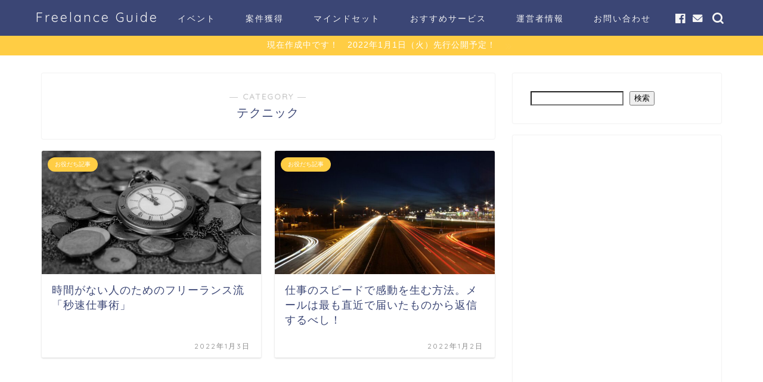

--- FILE ---
content_type: text/html; charset=UTF-8
request_url: https://freelance-guide.jp/category/useful/anken-kakutoku/work-technique/technique-work/
body_size: 9011
content:
<!DOCTYPE html><html lang="ja"><head prefix="og: http://ogp.me/ns# fb: http://ogp.me/ns/fb# article: http://ogp.me/ns/article#"><meta charset="utf-8"><meta http-equiv="X-UA-Compatible" content="IE=edge"><meta name="viewport" content="width=device-width, initial-scale=1"><meta property="og:type" content="blog"><meta property="og:title" content="テクニック｜Freelance Guide｜日本最大級フリーランスコミュニティ「Freelance Now」発｜フリーランスガイド"><meta property="og:url" content="https://freelance-guide.jp/category/useful/anken-kakutoku/work-technique/technique-work/"><meta property="og:description" content="テクニック"><meta property="og:image" content="//i.moshimo.com/af/i/impression?a_id=3139254&amp;p_id=898&amp;pc_id=1106&amp;pl_id=17160"><meta property="og:site_name" content="Freelance Guide｜日本最大級フリーランスコミュニティ「Freelance Now」発｜フリーランスガイド"><meta property="fb:admins" content="masaki.hokari.3"><meta name="twitter:card" content="summary"><meta name="twitter:site" content="@7ATPSY"><meta name="description" itemprop="description" content="テクニック" ><link media="all" href="https://freelance-guide.jp/wp-content/cache/autoptimize/css/autoptimize_3b262e1cb9388671e00c167935a34a2d.css" rel="stylesheet" /><title>テクニック｜Freelance Guide｜日本最大級フリーランスコミュニティ「Freelance Now」発｜フリーランスガイド</title><meta name='robots' content='max-image-preview:large' /><link rel='dns-prefetch' href='//ajax.googleapis.com' /><link rel='dns-prefetch' href='//cdnjs.cloudflare.com' /><link href='https://sp-ao.shortpixel.ai' rel='preconnect' /><link rel="alternate" type="application/rss+xml" title="Freelance Guide｜日本最大級フリーランスコミュニティ「Freelance Now」発｜フリーランスガイド &raquo; フィード" href="https://freelance-guide.jp/feed/" /><link rel="alternate" type="application/rss+xml" title="Freelance Guide｜日本最大級フリーランスコミュニティ「Freelance Now」発｜フリーランスガイド &raquo; コメントフィード" href="https://freelance-guide.jp/comments/feed/" /><link rel="alternate" type="application/rss+xml" title="Freelance Guide｜日本最大級フリーランスコミュニティ「Freelance Now」発｜フリーランスガイド &raquo; テクニック カテゴリーのフィード" href="https://freelance-guide.jp/category/useful/anken-kakutoku/work-technique/technique-work/feed/" /><link rel='stylesheet' id='pz-linkcard-css' href='https://freelance-guide.jp/wp-content/cache/autoptimize/css/autoptimize_single_bd6cbd91703920611cfccd788865ab94.css?ver=2.4.4.4.12' type='text/css' media='all' /><link rel='stylesheet' id='swiper-style-css' href='https://cdnjs.cloudflare.com/ajax/libs/Swiper/4.0.7/css/swiper.min.css?ver=6.9' type='text/css' media='all' /> <script type="text/javascript" src="https://ajax.googleapis.com/ajax/libs/jquery/1.12.4/jquery.min.js?ver=6.9" id="jquery-js"></script> <link rel="https://api.w.org/" href="https://freelance-guide.jp/wp-json/" /><link rel="alternate" title="JSON" type="application/json" href="https://freelance-guide.jp/wp-json/wp/v2/categories/68" /> <noscript><style>.lazyload[data-src]{display:none !important;}</style></noscript><link rel="icon" href="https://sp-ao.shortpixel.ai/client/to_webp,q_glossy,ret_img,w_32,h_32/https://freelance-guide.jp/wp-content/uploads/2021/11/cropped-258584922_440117391065318_6345596217717395088_n-32x32.png" sizes="32x32" /><link rel="icon" href="https://sp-ao.shortpixel.ai/client/to_webp,q_glossy,ret_img,w_192,h_192/https://freelance-guide.jp/wp-content/uploads/2021/11/cropped-258584922_440117391065318_6345596217717395088_n-192x192.png" sizes="192x192" /><link rel="apple-touch-icon" href="https://sp-ao.shortpixel.ai/client/to_webp,q_glossy,ret_img,w_180,h_180/https://freelance-guide.jp/wp-content/uploads/2021/11/cropped-258584922_440117391065318_6345596217717395088_n-180x180.png" /><meta name="msapplication-TileImage" content="https://freelance-guide.jp/wp-content/uploads/2021/11/cropped-258584922_440117391065318_6345596217717395088_n-270x270.png" /><meta name="google-site-verification" content="Q8yIPjsj24ml5p1lPtpwJDTjkM9uvIwCjAbXNpKrsYA" />  <script async src="https://www.googletagmanager.com/gtag/js?id=G-K0M0WBWZCH"></script> <script>window.dataLayer = window.dataLayer || [];
  function gtag(){dataLayer.push(arguments);}
  gtag('js', new Date());

  gtag('config', 'G-K0M0WBWZCH');</script> <script async src="https://pagead2.googlesyndication.com/pagead/js/adsbygoogle.js?client=ca-pub-9313896233273102"
   crossorigin="anonymous"></script> </head><body class="archive category category-technique-work category-68 wp-theme-jin" id="nofont-style"> <script data-cfasync="false">var ewww_webp_supported=false;</script> <div id="wrapper"><div id="scroll-content" class="animate"><div id="header-box" class="tn_on header-box animate"><div id="header" class="header-type1 header animate"><div id="site-info" class="ef"> <span class="tn-logo-size"><a href='https://freelance-guide.jp/' title='Freelance Guide｜日本最大級フリーランスコミュニティ「Freelance Now」発｜フリーランスガイド' rel='home'>Freelance Guide</a></span></div><div id="drawernav3" class="ef"><nav class="fixed-content ef"><ul class="menu-box"><li class="menu-item menu-item-type-taxonomy menu-item-object-category menu-item-has-children menu-item-64"><a href="https://freelance-guide.jp/category/event/">イベント</a><ul class="sub-menu"><li class="menu-item menu-item-type-taxonomy menu-item-object-category menu-item-has-children menu-item-581"><a href="https://freelance-guide.jp/category/event/large/">大規模（50人以上）</a><ul class="sub-menu"><li class="menu-item menu-item-type-taxonomy menu-item-object-category menu-item-1323"><a href="https://freelance-guide.jp/category/event/large/seminar/">セミナー</a></li><li class="menu-item menu-item-type-taxonomy menu-item-object-category menu-item-1322"><a href="https://freelance-guide.jp/category/event/large/meetup/">交流会</a></li></ul></li><li class="menu-item menu-item-type-taxonomy menu-item-object-category menu-item-582"><a href="https://freelance-guide.jp/category/event/medium/">中規模イベント（20~50人）</a></li><li class="menu-item menu-item-type-taxonomy menu-item-object-category menu-item-583"><a href="https://freelance-guide.jp/category/event/small/">小規模イベント</a></li><li class="menu-item menu-item-type-taxonomy menu-item-object-category menu-item-584"><a href="https://freelance-guide.jp/category/event/otoaso-community/">大人が本気で遊ぶ会（オンラインサロン）</a></li></ul></li><li class="menu-item menu-item-type-taxonomy menu-item-object-category current-category-ancestor current-menu-ancestor menu-item-has-children menu-item-1386"><a href="https://freelance-guide.jp/category/useful/anken-kakutoku/">案件獲得</a><ul class="sub-menu"><li class="menu-item menu-item-type-taxonomy menu-item-object-category current-category-ancestor current-menu-ancestor current-menu-parent current-category-parent menu-item-has-children menu-item-1876"><a href="https://freelance-guide.jp/category/useful/anken-kakutoku/work-technique/">仕事術</a><ul class="sub-menu"><li class="menu-item menu-item-type-taxonomy menu-item-object-category current-menu-item menu-item-1877"><a href="https://freelance-guide.jp/category/useful/anken-kakutoku/work-technique/technique-work/" aria-current="page">テクニック</a></li><li class="menu-item menu-item-type-taxonomy menu-item-object-category menu-item-1878"><a href="https://freelance-guide.jp/category/useful/anken-kakutoku/work-technique/opportunity-creation/">機会創出（仕事術）</a></li><li class="menu-item menu-item-type-taxonomy menu-item-object-category menu-item-1879"><a href="https://freelance-guide.jp/category/useful/anken-kakutoku/work-technique/conversation-technique/">会話術</a></li><li class="menu-item menu-item-type-taxonomy menu-item-object-category menu-item-1880"><a href="https://freelance-guide.jp/category/useful/anken-kakutoku/work-technique/marketing/">マーケティング</a></li><li class="menu-item menu-item-type-taxonomy menu-item-object-category menu-item-1881"><a href="https://freelance-guide.jp/category/useful/anken-kakutoku/work-technique/philosophy/">哲学（仕事術）</a></li></ul></li><li class="menu-item menu-item-type-taxonomy menu-item-object-category menu-item-has-children menu-item-1882"><a href="https://freelance-guide.jp/category/useful/anken-kakutoku/connection/">つながり</a><ul class="sub-menu"><li class="menu-item menu-item-type-taxonomy menu-item-object-category menu-item-1883"><a href="https://freelance-guide.jp/category/useful/anken-kakutoku/connection/opportunity-creation2/">機会創出（つながり）</a></li><li class="menu-item menu-item-type-taxonomy menu-item-object-category menu-item-1885"><a href="https://freelance-guide.jp/category/useful/column/">コラム</a></li></ul></li><li class="menu-item menu-item-type-taxonomy menu-item-object-category menu-item-has-children menu-item-1887"><a href="https://freelance-guide.jp/category/useful/anken-kakutoku/recommended-service1/">おすすめサービス</a><ul class="sub-menu"><li class="menu-item menu-item-type-taxonomy menu-item-object-category menu-item-1888"><a href="https://freelance-guide.jp/category/useful/anken-kakutoku/recommended-service1/yenta/">Yenta</a></li></ul></li><li class="menu-item menu-item-type-taxonomy menu-item-object-category menu-item-has-children menu-item-1890"><a href="https://freelance-guide.jp/category/useful/anken-kakutoku/self-branding/">セルフブランディング</a><ul class="sub-menu"><li class="menu-item menu-item-type-taxonomy menu-item-object-category menu-item-1897"><a href="https://freelance-guide.jp/category/useful/anken-kakutoku/self-branding/sns/">SNS</a></li><li class="menu-item menu-item-type-taxonomy menu-item-object-category menu-item-1892"><a href="https://freelance-guide.jp/category/useful/anken-kakutoku/self-branding/credibility-trust/">信用・信頼</a></li><li class="menu-item menu-item-type-taxonomy menu-item-object-category menu-item-1891"><a href="https://freelance-guide.jp/category/useful/anken-kakutoku/self-branding/column2/">コラム（信用・信頼）</a></li></ul></li><li class="menu-item menu-item-type-taxonomy menu-item-object-category menu-item-has-children menu-item-1893"><a href="https://freelance-guide.jp/category/useful/anken-kakutoku/reward/">報酬</a><ul class="sub-menu"><li class="menu-item menu-item-type-taxonomy menu-item-object-category menu-item-1894"><a href="https://freelance-guide.jp/category/useful/anken-kakutoku/reward/free-work/">タダ働き</a></li><li class="menu-item menu-item-type-taxonomy menu-item-object-category menu-item-1895"><a href="https://freelance-guide.jp/category/useful/anken-kakutoku/reward/philosophy2/">哲学（報酬）</a></li></ul></li><li class="menu-item menu-item-type-taxonomy menu-item-object-category menu-item-has-children menu-item-1918"><a href="https://freelance-guide.jp/category/useful/skill-up/">スキルアップ</a><ul class="sub-menu"><li class="menu-item menu-item-type-taxonomy menu-item-object-category menu-item-1917"><a href="https://freelance-guide.jp/category/useful/skill-up/method2/">方法（スキルアップ）</a></li><li class="menu-item menu-item-type-taxonomy menu-item-object-category menu-item-1921"><a href="https://freelance-guide.jp/category/useful/skill-up/philosophy4/">哲学（スキルアップ）</a></li><li class="menu-item menu-item-type-taxonomy menu-item-object-category menu-item-has-children menu-item-1919"><a href="https://freelance-guide.jp/category/useful/skill-up/school/">スクール</a><ul class="sub-menu"><li class="menu-item menu-item-type-taxonomy menu-item-object-category menu-item-1920"><a href="https://freelance-guide.jp/category/useful/skill-up/school/dhw/">デジタルハリウッド</a></li></ul></li></ul></li><li class="menu-item menu-item-type-taxonomy menu-item-object-category menu-item-1931"><a href="https://freelance-guide.jp/category/useful/community/">コミュニティ</a></li><li class="menu-item menu-item-type-taxonomy menu-item-object-category current-category-ancestor menu-item-has-children menu-item-1896"><a href="https://freelance-guide.jp/category/useful/">職種別記事</a><ul class="sub-menu"><li class="menu-item menu-item-type-taxonomy menu-item-object-category menu-item-has-children menu-item-1898"><a href="https://freelance-guide.jp/category/writer/">ライター</a><ul class="sub-menu"><li class="menu-item menu-item-type-taxonomy menu-item-object-category menu-item-1899"><a href="https://freelance-guide.jp/category/writer/work-technique2/">仕事術（ライター）</a></li><li class="menu-item menu-item-type-taxonomy menu-item-object-category menu-item-1900"><a href="https://freelance-guide.jp/category/writer/reward2/">報酬（ライター）</a></li></ul></li><li class="menu-item menu-item-type-taxonomy menu-item-object-category menu-item-has-children menu-item-1901"><a href="https://freelance-guide.jp/category/web-designer/">ウェブデザイナー</a><ul class="sub-menu"><li class="menu-item menu-item-type-taxonomy menu-item-object-category menu-item-1902"><a href="https://freelance-guide.jp/category/web-designer/lp/">LP</a></li></ul></li><li class="menu-item menu-item-type-taxonomy menu-item-object-category menu-item-1903"><a href="https://freelance-guide.jp/category/useful/parallel-worker/">複業（パラレル）ワーカー</a></li></ul></li></ul></li><li class="menu-item menu-item-type-taxonomy menu-item-object-category menu-item-has-children menu-item-1904"><a href="https://freelance-guide.jp/category/useful/mindset1/">マインドセット</a><ul class="sub-menu"><li class="menu-item menu-item-type-taxonomy menu-item-object-category menu-item-has-children menu-item-1905"><a href="https://freelance-guide.jp/category/useful/mindset1/before/">フリーランスになる前に</a><ul class="sub-menu"><li class="menu-item menu-item-type-taxonomy menu-item-object-category menu-item-1906"><a href="https://freelance-guide.jp/category/useful/mindset1/before/employee-difference/">フリーランスと会社員の違い</a></li><li class="menu-item menu-item-type-taxonomy menu-item-object-category menu-item-1907"><a href="https://freelance-guide.jp/category/useful/mindset1/before/column3/">コラム（フリーランスになる前に）</a></li></ul></li><li class="menu-item menu-item-type-taxonomy menu-item-object-category menu-item-1908"><a href="https://freelance-guide.jp/category/useful/mindset1/work-technique3/">仕事術（マインドセット）</a></li><li class="menu-item menu-item-type-taxonomy menu-item-object-category menu-item-1909"><a href="https://freelance-guide.jp/category/useful/mindset1/philosophy3/">哲学（マインドセット）</a></li><li class="menu-item menu-item-type-taxonomy menu-item-object-category menu-item-has-children menu-item-1913"><a href="https://freelance-guide.jp/category/useful/mindset1/self-discovery/">自分探し</a><ul class="sub-menu"><li class="menu-item menu-item-type-taxonomy menu-item-object-category menu-item-1915"><a href="https://freelance-guide.jp/category/useful/mindset1/self-discovery/method/">方法</a></li><li class="menu-item menu-item-type-taxonomy menu-item-object-category menu-item-1914"><a href="https://freelance-guide.jp/category/useful/mindset1/self-discovery/column5/">コラム（自分探し）</a></li><li class="menu-item menu-item-type-taxonomy menu-item-object-category menu-item-1916"><a href="https://freelance-guide.jp/category/useful/mindset1/self-discovery/message/">メッセージ</a></li></ul></li><li class="menu-item menu-item-type-taxonomy menu-item-object-category menu-item-has-children menu-item-1910"><a href="https://freelance-guide.jp/category/useful/mindset1/others/">その他</a><ul class="sub-menu"><li class="menu-item menu-item-type-taxonomy menu-item-object-category menu-item-1911"><a href="https://freelance-guide.jp/category/useful/mindset1/others/column4/">コラム</a></li><li class="menu-item menu-item-type-taxonomy menu-item-object-category menu-item-1912"><a href="https://freelance-guide.jp/category/useful/mindset1/others/anxiety/">不安</a></li></ul></li></ul></li><li class="menu-item menu-item-type-taxonomy menu-item-object-category menu-item-has-children menu-item-1381"><a href="https://freelance-guide.jp/category/useful/recommended-service/">おすすめサービス</a><ul class="sub-menu"><li class="menu-item menu-item-type-custom menu-item-object-custom menu-item-1345"><a href="http://e">フリーランスにおすすめ10選</a></li><li class="menu-item menu-item-type-taxonomy menu-item-object-category menu-item-1932"><a href="https://freelance-guide.jp/category/useful/community/">コミュニティ</a></li><li class="menu-item menu-item-type-custom menu-item-object-custom menu-item-1346"><a href="http://e">クラウドソーシング</a></li><li class="menu-item menu-item-type-custom menu-item-object-custom menu-item-1347"><a href="http://f">会計ソフト</a></li><li class="menu-item menu-item-type-custom menu-item-object-custom menu-item-1348"><a href="http://g">エージェント</a></li><li class="menu-item menu-item-type-custom menu-item-object-custom menu-item-has-children menu-item-1349"><a href="http://h">交流・マッチング</a><ul class="sub-menu"><li class="menu-item menu-item-type-taxonomy menu-item-object-category menu-item-1889"><a href="https://freelance-guide.jp/category/useful/anken-kakutoku/recommended-service1/yenta/">Yenta</a></li></ul></li><li class="menu-item menu-item-type-custom menu-item-object-custom menu-item-1350"><a href="http://i">コワーキングスペース</a></li><li class="menu-item menu-item-type-custom menu-item-object-custom menu-item-1351"><a href="http://j">ファクタリング</a></li><li class="menu-item menu-item-type-custom menu-item-object-custom menu-item-1352"><a href="http://i">保険</a></li><li class="menu-item menu-item-type-custom menu-item-object-custom menu-item-has-children menu-item-1868"><a href="http://k">スクール</a><ul class="sub-menu"><li class="menu-item menu-item-type-taxonomy menu-item-object-category menu-item-1933"><a href="https://freelance-guide.jp/category/useful/skill-up/school/dhw/">デジタルハリウッド</a></li></ul></li></ul></li><li class="menu-item menu-item-type-post_type menu-item-object-page menu-item-has-children menu-item-1461"><a href="https://freelance-guide.jp/administrator/">運営者情報</a><ul class="sub-menu"><li class="menu-item menu-item-type-post_type menu-item-object-post menu-item-1875"><a href="https://freelance-guide.jp/useful/about/">「フリーランスガイド」について</a></li><li class="menu-item menu-item-type-custom menu-item-object-custom menu-item-has-children menu-item-1462"><a href="https://www.freelance-inc.net/">運営会社</a><ul class="sub-menu"><li class="menu-item menu-item-type-custom menu-item-object-custom menu-item-1315"><a href="https://www.freelance-inc.net/">フリーランス株式会社</a></li></ul></li><li class="menu-item menu-item-type-custom menu-item-object-custom menu-item-has-children menu-item-1463"><a href="https://community.camp-fire.jp/projects/view/194269">運営協力コミュニティ</a><ul class="sub-menu"><li class="menu-item menu-item-type-custom menu-item-object-custom menu-item-1314"><a href="https://freelancenow.discussionpartners.net/">Freelance Now</a></li><li class="menu-item menu-item-type-custom menu-item-object-custom menu-item-1316"><a href="https://community.camp-fire.jp/projects/view/194269">大人が本気で遊ぶ会</a></li></ul></li><li class="menu-item menu-item-type-custom menu-item-object-custom menu-item-has-children menu-item-1465"><a href="https://freelance-guide.jp/administrator/">執筆・記事転載協力会社</a><ul class="sub-menu"><li class="menu-item menu-item-type-custom menu-item-object-custom menu-item-1466"><a href="https://brainstyle.co.jp/">株式会社ブレーンスタイル</a></li><li class="menu-item menu-item-type-custom menu-item-object-custom menu-item-1941"><a href="https://freelance-guide.jp/tag/eightsu/">eightsuマーケティング株式会社</a></li></ul></li><li class="menu-item menu-item-type-custom menu-item-object-custom menu-item-has-children menu-item-1467"><a href="https://freelance-guide.jp/administrator/">執筆・記事転載協力者</a><ul class="sub-menu"><li class="menu-item menu-item-type-custom menu-item-object-custom menu-item-1469"><a href="https://freelance-guide.jp/tag/kuroda/">黒田 悠介</a></li><li class="menu-item menu-item-type-custom menu-item-object-custom menu-item-1470"><a href="https://freelance-guide.jp/tag/ayumi/">すだ あゆみ</a></li><li class="menu-item menu-item-type-custom menu-item-object-custom menu-item-1944"><a href="https://freelance-guide.jp/tag/yukky/">ゆっきー(Ü)</a></li><li class="menu-item menu-item-type-custom menu-item-object-custom menu-item-1529"><a href="https://freelance-guide.jp/tag/kaokao/">福島 香里</a></li><li class="menu-item menu-item-type-custom menu-item-object-custom menu-item-1866"><a href="https://freelance-guide.jp/tag/yupi/">石川ゆき</a></li></ul></li></ul></li><li class="menu-item menu-item-type-post_type menu-item-object-page menu-item-has-children menu-item-281"><a href="https://freelance-guide.jp/contact/">お問い合わせ</a><ul class="sub-menu"><li class="menu-item menu-item-type-post_type menu-item-object-page menu-item-1410"><a href="https://freelance-guide.jp/privacy/">プライバシーポリシー</a></li><li class="menu-item menu-item-type-post_type menu-item-object-page menu-item-1448"><a href="https://freelance-guide.jp/law/">特定商取引法に基づく表記</a></li></ul></li></ul></nav></div><div id="headmenu"> <span class="headsns tn_sns_on"> <span class="facebook"> <a href="https://www.facebook.com/groups/freelancenow2017"><i class="jic-type jin-ifont-facebook" aria-hidden="true"></i></a> </span> <span class="jin-contact"> <a href="https://www.freelance-inc.net/"><i class="jic-type jin-ifont-mail" aria-hidden="true"></i></a> </span> </span> <span class="headsearch tn_search_on"><form class="search-box" role="search" method="get" id="searchform" action="https://freelance-guide.jp/"> <input type="search" placeholder="" class="text search-text" value="" name="s" id="s"> <input type="submit" id="searchsubmit" value="&#xe931;"></form> </span></div></div></div><div class="cps-info-bar animate"> <a href="https://freelance-guide.jp/useful/about/"><span>現在作成中です！　2022年1月1日（火）先行公開予定！</span></a></div><div class="clearfix"></div><div id="contents"><main id="main-contents" class="main-contents article_style1 animate" itemscope itemtype="https://schema.org/Blog"><section class="cps-post-box hentry"><header class="archive-post-header"> <span class="archive-title-sub ef">― CATEGORY ―</span><h1 class="archive-title entry-title" itemprop="headline">テクニック</h1><div class="cps-post-meta vcard"> <span class="writer fn" itemprop="author" itemscope itemtype="https://schema.org/Person"><span itemprop="name">masaki</span></span> <span class="cps-post-date-box" style="display: none;"> <span class="cps-post-date"><i class="jic jin-ifont-watch" aria-hidden="true"></i>&nbsp;<time class="entry-date date published updated" datetime="2022-01-03T07:00:20+09:00">2022年1月3日</time></span> </span></div></header></section><section class="entry-content archive-box"><div class="toppost-list-box-simple"><div class="post-list-mag"><article class="post-list-item" itemscope itemtype="https://schema.org/BlogPosting"> <a class="post-list-link" rel="bookmark" href="https://freelance-guide.jp/useful/byosoku-sigotozyutu/" itemprop='mainEntityOfPage'><div class="post-list-inner"><div class="post-list-thumb" itemprop="image" itemscope itemtype="https://schema.org/ImageObject"> <img src="https://sp-ao.shortpixel.ai/client/to_webp,q_glossy,ret_img/https://freelance-guide.jp/wp-content/uploads/2021/12/1_KcvwsAoF89SvahWMRRC11A-640x360.jpeg" class="attachment-small_size size-small_size wp-post-image" alt="" width ="368" height ="207" decoding="async" fetchpriority="high" /><meta itemprop="url" content="https://freelance-guide.jp/wp-content/uploads/2021/12/1_KcvwsAoF89SvahWMRRC11A-640x360.jpeg"><meta itemprop="width" content="640"><meta itemprop="height" content="360"></div><div class="post-list-meta vcard"> <span class="post-list-cat category-useful" style="background-color:!important;" itemprop="keywords">お役だち記事</span><h2 class="post-list-title entry-title" itemprop="headline">時間がない人のためのフリーランス流「秒速仕事術」</h2> <span class="post-list-date date updated ef" itemprop="datePublished dateModified" datetime="2022-01-03" content="2022-01-03">2022年1月3日</span> <span class="writer fn" itemprop="author" itemscope itemtype="https://schema.org/Person"><span itemprop="name">masaki</span></span><div class="post-list-publisher" itemprop="publisher" itemscope itemtype="https://schema.org/Organization"> <span itemprop="logo" itemscope itemtype="https://schema.org/ImageObject"> <span itemprop="url"></span> </span> <span itemprop="name">Freelance Guide｜日本最大級フリーランスコミュニティ「Freelance Now」発｜フリーランスガイド</span></div></div></div> </a></article><article class="post-list-item" itemscope itemtype="https://schema.org/BlogPosting"> <a class="post-list-link" rel="bookmark" href="https://freelance-guide.jp/useful/sokuresu/" itemprop='mainEntityOfPage'><div class="post-list-inner"><div class="post-list-thumb" itemprop="image" itemscope itemtype="https://schema.org/ImageObject"> <img src="[data-uri]" class="attachment-small_size size-small_size wp-post-image lazyload" alt="" width ="368" height ="207" decoding="async" data-src="https://sp-ao.shortpixel.ai/client/to_webp,q_glossy,ret_img/https://freelance-guide.jp/wp-content/uploads/2021/12/1_Ihqty8JW3byKAsWysMGh5Q-640x360.jpeg" loading="lazy" /><noscript><img src="https://sp-ao.shortpixel.ai/client/to_webp,q_glossy,ret_img/https://freelance-guide.jp/wp-content/uploads/2021/12/1_Ihqty8JW3byKAsWysMGh5Q-640x360.jpeg" class="attachment-small_size size-small_size wp-post-image" alt="" width ="368" height ="207" decoding="async" data-eio="l" /></noscript><meta itemprop="url" content="https://freelance-guide.jp/wp-content/uploads/2021/12/1_Ihqty8JW3byKAsWysMGh5Q-640x360.jpeg"><meta itemprop="width" content="640"><meta itemprop="height" content="360"></div><div class="post-list-meta vcard"> <span class="post-list-cat category-useful" style="background-color:!important;" itemprop="keywords">お役だち記事</span><h2 class="post-list-title entry-title" itemprop="headline">仕事のスピードで感動を生む方法。メールは最も直近で届いたものから返信するべし！</h2> <span class="post-list-date date updated ef" itemprop="datePublished dateModified" datetime="2022-01-02" content="2022-01-02">2022年1月2日</span> <span class="writer fn" itemprop="author" itemscope itemtype="https://schema.org/Person"><span itemprop="name">masaki</span></span><div class="post-list-publisher" itemprop="publisher" itemscope itemtype="https://schema.org/Organization"> <span itemprop="logo" itemscope itemtype="https://schema.org/ImageObject"> <span itemprop="url"></span> </span> <span itemprop="name">Freelance Guide｜日本最大級フリーランスコミュニティ「Freelance Now」発｜フリーランスガイド</span></div></div></div> </a></article><section class="pager-top"></section></div></div></section></main><div id="sidebar" class="sideber sidebar_style1 animate" role="complementary" itemscope itemtype="https://schema.org/WPSideBar"><div id="block-2" class="widget widget_block widget_search"><form role="search" method="get" action="https://freelance-guide.jp/" class="wp-block-search__button-outside wp-block-search__text-button wp-block-search"    ><label class="wp-block-search__label screen-reader-text" for="wp-block-search__input-1" >検索</label><div class="wp-block-search__inside-wrapper" ><input class="wp-block-search__input" id="wp-block-search__input-1" placeholder="" value="" type="search" name="s" required /><button aria-label="検索" class="wp-block-search__button wp-element-button" type="submit" >検索</button></div></form></div><div id="block-14" class="widget widget_block"><script async src="https://pagead2.googlesyndication.com/pagead/js/adsbygoogle.js?client=ca-pub-9313896233273102"
     crossorigin="anonymous"></script>  <ins class="adsbygoogle"
 style="display:block"
 data-ad-client="ca-pub-9313896233273102"
 data-ad-slot="5592531081"
 data-ad-format="auto"
 data-full-width-responsive="true"></ins> <script>(adsbygoogle = window.adsbygoogle || []).push({});</script></div><div id="widget-tracking"><div id="block-5" class="widget widget_block"><div class="wp-block-group"><div class="wp-block-group__inner-container is-layout-flow wp-block-group-is-layout-flow"></div></div></div><div id="block-6" class="widget widget_block"><div class="wp-block-group"><div class="wp-block-group__inner-container is-layout-flow wp-block-group-is-layout-flow"></div></div></div></div></div></div><div class="clearfix"></div><div id="breadcrumb" class="footer_type1"><ul itemscope itemtype="https://schema.org/BreadcrumbList"><div class="page-top-footer"><a class="totop"><i class="jic jin-ifont-arrowtop"></i></a></div><li itemprop="itemListElement" itemscope itemtype="https://schema.org/ListItem"> <a href="https://freelance-guide.jp/" itemid="https://freelance-guide.jp/" itemscope itemtype="https://schema.org/Thing" itemprop="item"> <i class="jic jin-ifont-home space-i" aria-hidden="true"></i><span itemprop="name">HOME</span> </a><meta itemprop="position" content="1"></li><li itemprop="itemListElement" itemscope itemtype="https://schema.org/ListItem"><i class="jic jin-ifont-arrow space" aria-hidden="true"></i><a href="https://freelance-guide.jp/category/useful/" itemid="https://freelance-guide.jp/category/useful/" itemscope itemtype="https://schema.org/Thing" itemprop="item"><span itemprop="name">お役だち記事</span></a><meta itemprop="position" content="2"></li><li itemprop="itemListElement" itemscope itemtype="https://schema.org/ListItem"><i class="jic jin-ifont-arrow space" aria-hidden="true"></i><a href="https://freelance-guide.jp/category/useful/anken-kakutoku/" itemid="https://freelance-guide.jp/category/useful/anken-kakutoku/" itemscope itemtype="https://schema.org/Thing" itemprop="item"><span itemprop="name">案件獲得</span></a><meta itemprop="position" content="3"></li><li itemprop="itemListElement" itemscope itemtype="https://schema.org/ListItem"><i class="jic jin-ifont-arrow space" aria-hidden="true"></i><a href="https://freelance-guide.jp/category/useful/anken-kakutoku/work-technique/" itemid="https://freelance-guide.jp/category/useful/anken-kakutoku/work-technique/" itemscope itemtype="https://schema.org/Thing" itemprop="item"><span itemprop="name">仕事術</span></a><meta itemprop="position" content="4"></li><li itemprop="itemListElement" itemscope itemtype="https://schema.org/ListItem"><i class="jic jin-ifont-arrow space" aria-hidden="true"></i><a href="https://freelance-guide.jp/category/useful/anken-kakutoku/work-technique/technique-work/" itemid="https://freelance-guide.jp/category/useful/anken-kakutoku/work-technique/technique-work/" itemscope itemtype="https://schema.org/Thing" itemprop="item"><span itemprop="name">テクニック</span></a><meta itemprop="position" content="5"></li></ul></div><footer role="contentinfo" itemscope itemtype="https://schema.org/WPFooter"><div class="clearfix"></div><div id="footer-box"><div class="footer-inner"> <span id="privacy"><a href="https://freelance-guide.jp/privacy">プライバシーポリシー</a></span> <span id="law"><a href="https://freelance-guide.jp/law">免責事項</a></span> <span id="copyright" itemprop="copyrightHolder"><i class="jic jin-ifont-copyright" aria-hidden="true"></i>2017–2026&nbsp;&nbsp;Freelance Guide｜日本最大級フリーランスコミュニティ「Freelance Now」発｜フリーランスガイド</span></div></div><div class="clearfix"></div></footer></div></div> <script type="speculationrules">{"prefetch":[{"source":"document","where":{"and":[{"href_matches":"/*"},{"not":{"href_matches":["/wp-*.php","/wp-admin/*","/wp-content/uploads/*","/wp-content/*","/wp-content/plugins/*","/wp-content/themes/jin/*","/*\\?(.+)"]}},{"not":{"selector_matches":"a[rel~=\"nofollow\"]"}},{"not":{"selector_matches":".no-prefetch, .no-prefetch a"}}]},"eagerness":"conservative"}]}</script> <script type="text/javascript" id="rtoc_js-js-extra">var rtocScrollAnimation = {"rtocScrollAnimation":"on"};
var rtocBackButton = {"rtocBackButton":"on"};
var rtocOpenText = {"rtocOpenText":"OPEN"};
var rtocCloseText = {"rtocCloseText":"CLOSE"};
//# sourceURL=rtoc_js-js-extra</script> <script type="text/javascript" id="eio-lazy-load-js-before">var eio_lazy_vars = {"exactdn_domain":"","skip_autoscale":0,"threshold":0};
//# sourceURL=eio-lazy-load-js-before</script> <script type="text/javascript" src="https://freelance-guide.jp/wp-includes/js/dist/vendor/wp-polyfill.min.js?ver=3.15.0" id="wp-polyfill-js"></script> <script type="text/javascript" id="contact-form-7-js-extra">var wpcf7 = {"api":{"root":"https://freelance-guide.jp/wp-json/","namespace":"contact-form-7/v1"},"cached":"1"};
//# sourceURL=contact-form-7-js-extra</script> <script type="text/javascript" id="ppress-frontend-script-js-extra">var pp_ajax_form = {"ajaxurl":"https://freelance-guide.jp/wp-admin/admin-ajax.php","confirm_delete":"Are you sure?","deleting_text":"Deleting...","deleting_error":"An error occurred. Please try again.","nonce":"0296eec04f","disable_ajax_form":"false"};
//# sourceURL=ppress-frontend-script-js-extra</script> <script type="text/javascript" src="https://cdnjs.cloudflare.com/ajax/libs/Swiper/4.0.7/js/swiper.min.js?ver=6.9" id="cps-swiper-js"></script> <script id="wp-emoji-settings" type="application/json">{"baseUrl":"https://s.w.org/images/core/emoji/17.0.2/72x72/","ext":".png","svgUrl":"https://s.w.org/images/core/emoji/17.0.2/svg/","svgExt":".svg","source":{"concatemoji":"https://freelance-guide.jp/wp-includes/js/wp-emoji-release.min.js?ver=6.9"}}</script> <script type="module">/*! This file is auto-generated */
const a=JSON.parse(document.getElementById("wp-emoji-settings").textContent),o=(window._wpemojiSettings=a,"wpEmojiSettingsSupports"),s=["flag","emoji"];function i(e){try{var t={supportTests:e,timestamp:(new Date).valueOf()};sessionStorage.setItem(o,JSON.stringify(t))}catch(e){}}function c(e,t,n){e.clearRect(0,0,e.canvas.width,e.canvas.height),e.fillText(t,0,0);t=new Uint32Array(e.getImageData(0,0,e.canvas.width,e.canvas.height).data);e.clearRect(0,0,e.canvas.width,e.canvas.height),e.fillText(n,0,0);const a=new Uint32Array(e.getImageData(0,0,e.canvas.width,e.canvas.height).data);return t.every((e,t)=>e===a[t])}function p(e,t){e.clearRect(0,0,e.canvas.width,e.canvas.height),e.fillText(t,0,0);var n=e.getImageData(16,16,1,1);for(let e=0;e<n.data.length;e++)if(0!==n.data[e])return!1;return!0}function u(e,t,n,a){switch(t){case"flag":return n(e,"\ud83c\udff3\ufe0f\u200d\u26a7\ufe0f","\ud83c\udff3\ufe0f\u200b\u26a7\ufe0f")?!1:!n(e,"\ud83c\udde8\ud83c\uddf6","\ud83c\udde8\u200b\ud83c\uddf6")&&!n(e,"\ud83c\udff4\udb40\udc67\udb40\udc62\udb40\udc65\udb40\udc6e\udb40\udc67\udb40\udc7f","\ud83c\udff4\u200b\udb40\udc67\u200b\udb40\udc62\u200b\udb40\udc65\u200b\udb40\udc6e\u200b\udb40\udc67\u200b\udb40\udc7f");case"emoji":return!a(e,"\ud83e\u1fac8")}return!1}function f(e,t,n,a){let r;const o=(r="undefined"!=typeof WorkerGlobalScope&&self instanceof WorkerGlobalScope?new OffscreenCanvas(300,150):document.createElement("canvas")).getContext("2d",{willReadFrequently:!0}),s=(o.textBaseline="top",o.font="600 32px Arial",{});return e.forEach(e=>{s[e]=t(o,e,n,a)}),s}function r(e){var t=document.createElement("script");t.src=e,t.defer=!0,document.head.appendChild(t)}a.supports={everything:!0,everythingExceptFlag:!0},new Promise(t=>{let n=function(){try{var e=JSON.parse(sessionStorage.getItem(o));if("object"==typeof e&&"number"==typeof e.timestamp&&(new Date).valueOf()<e.timestamp+604800&&"object"==typeof e.supportTests)return e.supportTests}catch(e){}return null}();if(!n){if("undefined"!=typeof Worker&&"undefined"!=typeof OffscreenCanvas&&"undefined"!=typeof URL&&URL.createObjectURL&&"undefined"!=typeof Blob)try{var e="postMessage("+f.toString()+"("+[JSON.stringify(s),u.toString(),c.toString(),p.toString()].join(",")+"));",a=new Blob([e],{type:"text/javascript"});const r=new Worker(URL.createObjectURL(a),{name:"wpTestEmojiSupports"});return void(r.onmessage=e=>{i(n=e.data),r.terminate(),t(n)})}catch(e){}i(n=f(s,u,c,p))}t(n)}).then(e=>{for(const n in e)a.supports[n]=e[n],a.supports.everything=a.supports.everything&&a.supports[n],"flag"!==n&&(a.supports.everythingExceptFlag=a.supports.everythingExceptFlag&&a.supports[n]);var t;a.supports.everythingExceptFlag=a.supports.everythingExceptFlag&&!a.supports.flag,a.supports.everything||((t=a.source||{}).concatemoji?r(t.concatemoji):t.wpemoji&&t.twemoji&&(r(t.twemoji),r(t.wpemoji)))});
//# sourceURL=https://freelance-guide.jp/wp-includes/js/wp-emoji-loader.min.js</script> <script>var mySwiper = new Swiper ('.swiper-container', {
		// Optional parameters
		loop: true,
		slidesPerView: 5,
		spaceBetween: 15,
		autoplay: {
			delay: 2700,
		},
		// If we need pagination
		pagination: {
			el: '.swiper-pagination',
		},

		// Navigation arrows
		navigation: {
			nextEl: '.swiper-button-next',
			prevEl: '.swiper-button-prev',
		},

		// And if we need scrollbar
		scrollbar: {
			el: '.swiper-scrollbar',
		},
		breakpoints: {
              1024: {
				slidesPerView: 4,
				spaceBetween: 15,
			},
              767: {
				slidesPerView: 2,
				spaceBetween: 10,
				centeredSlides : true,
				autoplay: {
					delay: 4200,
				},
			}
        }
	});
	
	var mySwiper2 = new Swiper ('.swiper-container2', {
	// Optional parameters
		loop: true,
		slidesPerView: 3,
		spaceBetween: 17,
		centeredSlides : true,
		autoplay: {
			delay: 4000,
		},

		// If we need pagination
		pagination: {
			el: '.swiper-pagination',
		},

		// Navigation arrows
		navigation: {
			nextEl: '.swiper-button-next',
			prevEl: '.swiper-button-prev',
		},

		// And if we need scrollbar
		scrollbar: {
			el: '.swiper-scrollbar',
		},

		breakpoints: {
			767: {
				slidesPerView: 2,
				spaceBetween: 10,
				centeredSlides : true,
				autoplay: {
					delay: 4200,
				},
			}
		}
	});</script> <div id="page-top"> <a class="totop"><i class="jic jin-ifont-arrowtop"></i></a></div> <script defer src="https://freelance-guide.jp/wp-content/cache/autoptimize/js/autoptimize_324bd7fef2057898236f9785692cda60.js"></script></body></html><link href="https://fonts.googleapis.com/css?family=Quicksand" rel="stylesheet">

--- FILE ---
content_type: text/html; charset=utf-8
request_url: https://www.google.com/recaptcha/api2/aframe
body_size: 268
content:
<!DOCTYPE HTML><html><head><meta http-equiv="content-type" content="text/html; charset=UTF-8"></head><body><script nonce="qB-lCi5QYPX-RUKc-tDXHQ">/** Anti-fraud and anti-abuse applications only. See google.com/recaptcha */ try{var clients={'sodar':'https://pagead2.googlesyndication.com/pagead/sodar?'};window.addEventListener("message",function(a){try{if(a.source===window.parent){var b=JSON.parse(a.data);var c=clients[b['id']];if(c){var d=document.createElement('img');d.src=c+b['params']+'&rc='+(localStorage.getItem("rc::a")?sessionStorage.getItem("rc::b"):"");window.document.body.appendChild(d);sessionStorage.setItem("rc::e",parseInt(sessionStorage.getItem("rc::e")||0)+1);localStorage.setItem("rc::h",'1768875486277');}}}catch(b){}});window.parent.postMessage("_grecaptcha_ready", "*");}catch(b){}</script></body></html>